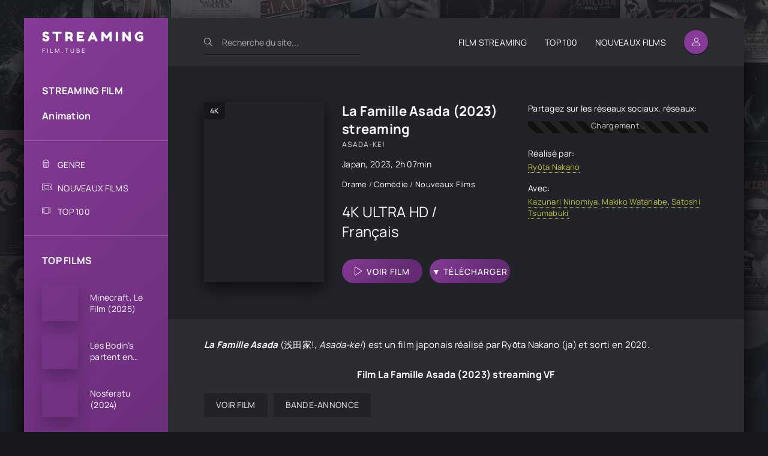

--- FILE ---
content_type: text/html; charset=utf-8
request_url: https://streamingfilm.tube/1912-la-famille-asada-2022.html
body_size: 7715
content:
<!DOCTYPE html>
<html lang="fr">
<head>
	<meta charset="utf-8">
<title>La Famille Asada Streaming VF Film 2023 Complet</title>
<meta name="description" content="Voir Film La Famille Asada Asada-ke! streaming VF - VOSTFR Complet Gratuit. Regarder 2023 streaming sur STREAMINGFILM en ligne et Télécharger en Full HD, 4K Ultra HD illimité.">
<meta name="keywords" content="La Famille Asada, La Famille Asada streaming, Asada-ke! streaming VF">
<meta name="generator" content="DataLife Engine (http://dle-news.ru)">
<meta property="og:site_name" content="Streaming Film VF Complet Gratuit à Voir  en Ligne illimité - 2024">
<meta property="og:type" content="article">
<meta property="og:title" content="La Famille Asada (2023)">
<meta property="og:url" content="https://streamingfilm.tube/1912-la-famille-asada-2022.html">
<meta property="og:image" content="https://streamingfilm.tube/uploads/posts/2023-01/1674199074_2919330.webp">
<meta property="og:description" content="La Famille Asada ( 浅田家! , Asada-ke! ) est un film japonais réalisé par Ryōta Nakano (ja) et sorti en 2020. 2023 Asada-ke! Ryôta Nakano Kazunari Ninomiya, Makiko Watanabe, Satoshi Tsumabuki Japan 2h 07min">
<link rel="search" type="application/opensearchdescription+xml" href="https://streamingfilm.tube/index.php?do=opensearch" title="Streaming Film VF Complet Gratuit à Voir  en Ligne illimité - 2024">
<link rel="canonical" href="https://streamingfilm.tube/1912-la-famille-asada-2022.html">
<link rel="alternate" type="application/rss+xml" title="Streaming Film VF Complet Gratuit à Voir  en Ligne illimité - 2024" href="https://streamingfilm.tube/rss.xml">
	<meta name="viewport" content="width=device-width, initial-scale=1.0" />
	<meta name="theme-color" content="#2c2d33">
	<link rel="preload" href="/templates/streamingfilm/css/common.css" as="style">
	<link rel="preload" href="/templates/streamingfilm/css/styles.css" as="style">
	<link rel="preload" href="/templates/streamingfilm/css/engine.css" as="style">
	<link rel="preload" href="/templates/streamingfilm/css/fontawesome.css" as="style">
	<link rel="preload" href="/templates/streamingfilm/webfonts/manrope-400.woff2" as="font" type="font/woff2" crossorigin>
	<link rel="preload" href="/templates/streamingfilm/webfonts/manrope-500.woff2" as="font" type="font/woff2" crossorigin>
	<link rel="preload" href="/templates/streamingfilm/webfonts/manrope-700.woff2" as="font" type="font/woff2" crossorigin>
	<link rel="preload" href="/templates/streamingfilm/webfonts/fredoka-one-400.woff2" as="font" type="font/woff2" crossorigin>
    <link rel="preload" href="/templates/streamingfilm/webfonts/fa-light-300.woff2" as="font" type="font/woff2" crossorigin>
	<link rel="shortcut icon" href="/templates/streamingfilm/images/favicon.svg" />
	<link href="/templates/streamingfilm/css/common.css" type="text/css" rel="stylesheet" />
	<link href="/templates/streamingfilm/css/styles.css" type="text/css" rel="stylesheet" />
	<link href="/templates/streamingfilm/css/engine.css" type="text/css" rel="stylesheet" /> 
	<link href="/templates/streamingfilm/css/fontawesome.css" type="text/css" rel="stylesheet" />
    
    <meta name="google-site-verification" content="jFUJ1zB_ZaWkv_dKnbJ3Ai2D1rraUeDconi0mqfluvk" />
    <meta name="msvalidate.01" content="BEE14AB2A660888A128FAC01AA5B5482" />
    
         <script src="//streamingfilm.tube/playerjs.js" type="text/javascript"></script>
</head>

<body id="pmovie">

	<div class="wrapper">

		<div class="wrapper-container wrapper-main d-flex fd-column">

			<header class="header d-flex ai-center">
				<a href="/" class="logo header__logo">
					<div class="logo__title">STREAMING</div>
					<p class="logo__caption">FILM.TUBE</p>
				</a>
				<div class="header__search">
					<form id="quicksearch" method="post">
						<input type="hidden" name="do" value="search">
						<input type="hidden" name="subaction" value="search">
						<div class="header__search-box">
							<input id="story" name="story" placeholder="Recherche du site..." type="text" autocomplete="off">
							<button type="submit" class="search-btn"><span class="fal fa-search"></span></button>
						</div>
					</form>
				</div>
				<ul class="header__menu d-flex jc-flex-end flex-grow-1 js-this-in-mobile-menu">
					<li><a href="/">FILM STREAMING</a></li>
					<li><a href="/top-100.html">ТOP 100</a></li>
					<li><a href="/nouveaux-films/">NOUVEAUX FILMS</a></li>
				</ul>
				<div class="header__btn btn js-show-login"><span class="fal fa-user"></span></div>
				
				<div class="header__btn-menu d-none js-show-mobile-menu"><span class="fal fa-bars"></span></div>
			</header>

			<!-- END HEADER -->

			<div class="content flex-grow-1 cols d-flex">

				<aside class="col-side">

					<div class="side-block js-this-in-mobile-menu">
						<ul class="side-block__content side-block__menu side-block__menu--main">
							<li><a href="/">STREAMING FILM</a></li>
							<li><a href="/animation/">Animation</a></li>
                            
				
						</ul>
					</div>

					<div class="side-block js-this-in-mobile-menu">
						<ul class="side-block__content side-block__menu side-block__menu--icon">
							<li>
								<a href="#">GENRE</a><span class="fal fa-popcorn"></span>
								<ul class="side-block__menu-hidden anim">
								<li>	<a href="/action/">Action</a></li>
								<li><a href="/animation/">Animation</a></li>
								<li><a href="/arts-martiaux/">Arts Martiaux</a></li>
                              <li>  <a href="/aventure/">Aventure</a></li>
								<li><a href="/biopic/"> Biopic</a></li>
                               <li> <a href="/comedie/">Comédie</a></li>
								<li><a href="/comedie-dramatique/"> Comédie dramatique</a></li>
                                  <li><a href="/comedie-musicale/">Comédie musicale</a>
							</li>
                                      <li>
								
								<a href="/divers/"> Divers</a></li>
								<li><a href="/documentaire/"> Documentaire</a></li>
                                	<li><a href="/drame/"> Drame</a></li>
								<li><a href="/epouvante-horreur/">Epouvante-horreur</a></li>
                                    <li><a href="/erotique/"> Erotique</a></li>
								<li><a href="/espionnage/">  Espionnage</a></li>
                                <li>	<a href="/famille/">  Famille</a></li>
                              <li>  <a href="/fantastique/">  Fantastique</a>
							</li>
                        <li><a href="/guerre/">Guerre</a></li>
								<li><a href="/historique/">Historique</a></li>
								<li><a href="/musical/">Musical</a></li>
                                <li>	<a href="/policier/">Policier</a></li>
								<li><a href="/romance/">Romance</a></li>
							<li>	<a href="/science-fiction/">Science fiction</a></li>
                             <li>   <a href="/thriller/"> Thriller</a></li>
							<li>	<a href="/western/">Western</a>
							
							</li>
								</ul>
							</li>
							<li><a href="/nouveaux-films/">NOUVEAUX FILMS</a><span class="fal fa-ticket-alt"></span></li>
							<li><a href="/top-100.html">ТOP 100</a><span class="fal fa-film-alt"></span></li>
							
						</ul>
					</div>

					<div class="side-block">
						<div class="side-block__title">TOP FILMS </div>
						<div class="side-block__content">
							<a class="popular d-flex ai-center" href="https://streamingfilm.tube/3435-a-minecraft-movie-2025.html">
	<div class="popular__img img-fit-cover">
		<img data-src="/uploads/posts/2025-03/medium/1741024015_3e619c6423fd2c82be9ec8b727aa217b.jpg" src="/templates/streamingfilm/images/no-img.png" alt="Minecraft, Le Film (2025)">
	</div>
	<div class="popular__desc flex-grow-1">
		<div class="popular__title line-clamp">Minecraft, Le Film (2025)</div>
		<ul class="poster__subtitle">
			
		</ul>
	</div>
</a><a class="popular d-flex ai-center" href="https://streamingfilm.tube/3428-les-bodins-partent-en-vrille-2025.html">
	<div class="popular__img img-fit-cover">
		<img data-src="/uploads/posts/2024-10/medium/1728491847_8a5770f7e56b10432e3dc959a932fd55.jpg" src="/templates/streamingfilm/images/no-img.png" alt="Les Bodin’s partent en vrille (2025)">
	</div>
	<div class="popular__desc flex-grow-1">
		<div class="popular__title line-clamp">Les Bodin’s partent en vrille (2025)</div>
		<ul class="poster__subtitle">
			
		</ul>
	</div>
</a><a class="popular d-flex ai-center" href="https://streamingfilm.tube/3499-nosferatu-2024.html">
	<div class="popular__img img-fit-cover">
		<img data-src="/uploads/posts/2024-11/medium/1732645243_c29d5399c46015e461fec21f990fe294.jpg" src="/templates/streamingfilm/images/no-img.png" alt="Nosferatu (2024)">
	</div>
	<div class="popular__desc flex-grow-1">
		<div class="popular__title line-clamp">Nosferatu (2024)</div>
		<ul class="poster__subtitle">
			
		</ul>
	</div>
</a><a class="popular d-flex ai-center" href="https://streamingfilm.tube/3516-un-ours-dans-le-jura-2025.html">
	<div class="popular__img img-fit-cover">
		<img data-src="/uploads/posts/2024-11/medium/1732649813_175fbcee8f625ac212b06378b2d34435.jpg" src="/templates/streamingfilm/images/no-img.png" alt="Un ours dans le jura (2025)">
	</div>
	<div class="popular__desc flex-grow-1">
		<div class="popular__title line-clamp">Un ours dans le jura (2025)</div>
		<ul class="poster__subtitle">
			
		</ul>
	</div>
</a><a class="popular d-flex ai-center" href="https://streamingfilm.tube/3509-ad-vitam-2025.html">
	<div class="popular__img img-fit-cover">
		<img data-src="/uploads/posts/2024-11/medium/1732646896_4a117a4622e98ed7cd3f3e3d76b9c1c1.jpg" src="/templates/streamingfilm/images/no-img.png" alt="Ad Vitam (2025)">
	</div>
	<div class="popular__desc flex-grow-1">
		<div class="popular__title line-clamp">Ad Vitam (2025)</div>
		<ul class="poster__subtitle">
			
		</ul>
	</div>
</a><a class="popular d-flex ai-center" href="https://streamingfilm.tube/3508-lilo-amp-stitch-2025.html">
	<div class="popular__img img-fit-cover">
		<img data-src="/uploads/posts/2024-11/medium/1732646845_77624c99e40b672e7fb1bde485359acd.jpg" src="/templates/streamingfilm/images/no-img.png" alt="Lilo &amp; Stitch (2025)">
	</div>
	<div class="popular__desc flex-grow-1">
		<div class="popular__title line-clamp">Lilo &amp; Stitch (2025)</div>
		<ul class="poster__subtitle">
			
		</ul>
	</div>
</a><a class="popular d-flex ai-center" href="https://streamingfilm.tube/3507-bridget-jones-folle-de-lui-2025.html">
	<div class="popular__img img-fit-cover">
		<img data-src="/uploads/posts/2024-11/medium/1732646510_4a9908b9bd490bbaf6d8d5dfb91e5ea7.jpg" src="/templates/streamingfilm/images/no-img.png" alt="Bridget Jones : folle de lui (2025)">
	</div>
	<div class="popular__desc flex-grow-1">
		<div class="popular__title line-clamp">Bridget Jones : folle de lui (2025)</div>
		<ul class="poster__subtitle">
			
		</ul>
	</div>
</a><a class="popular d-flex ai-center" href="https://streamingfilm.tube/3471-dog-man-2025.html">
	<div class="popular__img img-fit-cover">
		<img data-src="/uploads/posts/2024-10/medium/1729099711_d68812565a48d81a04c017419cafec1f.jpg" src="/templates/streamingfilm/images/no-img.png" alt="Dog Man (2025)">
	</div>
	<div class="popular__desc flex-grow-1">
		<div class="popular__title line-clamp">Dog Man (2025)</div>
		<ul class="poster__subtitle">
			
		</ul>
	</div>
</a><a class="popular d-flex ai-center" href="https://streamingfilm.tube/3139-wolf-man-2024.html">
	<div class="popular__img img-fit-cover">
		<img data-src="/uploads/posts/2024-10/medium/1729094006_f96a4bc46a0024a27926b88f436c4ab9.jpg" src="/templates/streamingfilm/images/no-img.png" alt="Wolf Man  (2024)">
	</div>
	<div class="popular__desc flex-grow-1">
		<div class="popular__title line-clamp">Wolf Man  (2024)</div>
		<ul class="poster__subtitle">
			
		</ul>
	</div>
</a><a class="popular d-flex ai-center" href="https://streamingfilm.tube/2208-sonic-the-hedgehog-3-2024.html">
	<div class="popular__img img-fit-cover">
		<img data-src="/uploads/posts/2024-10/medium/1727842617_394a0222094c3df3c2fc35768bcfbb36.jpg" src="/templates/streamingfilm/images/no-img.png" alt="Sonic 3 - le film  (2024)">
	</div>
	<div class="popular__desc flex-grow-1">
		<div class="popular__title line-clamp">Sonic 3 - le film  (2024)</div>
		<ul class="poster__subtitle">
			
		</ul>
	</div>
</a><a class="popular d-flex ai-center" href="https://streamingfilm.tube/2170-captain-america-new-world-order-2025.html">
	<div class="popular__img img-fit-cover">
		<img data-src="/uploads/posts/2024-08/medium/1723267067_ta69batycg4b1.jpg" src="/templates/streamingfilm/images/no-img.png" alt="Captain America: Brave New World (2025)">
	</div>
	<div class="popular__desc flex-grow-1">
		<div class="popular__title line-clamp">Captain America: Brave New World (2025)</div>
		<ul class="poster__subtitle">
			
		</ul>
	</div>
</a>
						</div>
					</div>

					<div class="soc-channels d-flex jc-center">
					
					</div>

				</aside>

				<!-- END COL SIDE -->

				<main class="col-main flex-grow-1 d-flex fd-column grid-2">
					
					
					
					
					<div class="flex-grow-1"><div id='dle-content'><article class="page ignore-select pmovie">

	<div class="page__subcols d-flex">

		<div class="page__subcol-side">
			<div class="pmovie__poster img-fit-cover">
				<img data-src="/uploads/posts/2023-01/medium/1674199074_2919330.webp" src="/templates/streamingfilm/images/no-img.png" alt="La Famille Asada (2023)">
				<div class="poster__label">4K</div>
			</div>
		</div>

		<!-- END PAGE SUBCOL SIDE -->

		<header class="page__subcol-main flex-grow-1 d-flex fd-column">
			<h1>La Famille Asada (2023) streaming</h1>
			<div class="pmovie__original-title">Asada-ke!</div>
			<div class="pmovie__year"> <a href="https://streamingfilm.tube/xfsearch/country/Japan/">Japan</a>, <a href="https://streamingfilm.tube/xfsearch/year/2023/">2023</a>, 2h 07min</div>
			<div class="pmovie__genres flex-grow-1"><a href="https://streamingfilm.tube/drame/">Drame</a> / <a href="https://streamingfilm.tube/comedie/">Comédie</a> / <a href="https://streamingfilm.tube/complet/">Nouveaux Films‎</a></div>
			<div class="pmovie__ratings d-flex ai-center">
			
			
				<div class="pmovie__rating pmovie__rating--kp">
					<div class="pmovie__rating-content">4K ULTRA HD / Français</div>
					
				</div>
			</div>
			<div class="pmovie__subinfo d-flex jc-space-between ai-center">
				<div class="pmovie__btn btn icon-at-left js-scroll-to"><span class="fal fa-play"></span><a href="/film.php" target="_blank"  rel="nofollow"    >VOIR FILM</a></div>
							<div class="pmovie__btn btn icon-at-left"><span class=""></span><a href="/download.php" target="_blank"  rel="nofollow"    >▼ TÉLÉCHARGER</a></div>

				
			</div>
          
		</header>

		<!-- END PAGE SUBCOL MAIN -->

		<ul class="page__subcol-side2 pmovie__header-list">
			<li class="pmovie__share not-shown-ajax">
				<div>Partagez sur les réseaux sociaux. réseaux: </div>
				<div class="ya-share2 not-loaded" data-services="vkontakte,facebook,odnoklassniki,viber,whatsapp,telegram" data-counter="ig"></div>
			</li>
			<li>
				<div>Réalisé par:</div>
				<a href="https://streamingfilm.tube/xfsearch/director/Ry%C3%B4ta%20Nakano/">Ryôta Nakano</a>
			</li>
		
			<li>
				<div>Avec:</div>
				<a href="https://streamingfilm.tube/xfsearch/actors/Kazunari%20Ninomiya/">Kazunari Ninomiya</a>, <a href="https://streamingfilm.tube/xfsearch/actors/Makiko%20Watanabe/">Makiko Watanabe</a>, <a href="https://streamingfilm.tube/xfsearch/actors/Satoshi%20Tsumabuki/">Satoshi Tsumabuki</a>
			</li>
		</ul>

	</div>

	<!-- END PAGE SUBCOLS -->

	<div class="page__text full-text clearfix"><p><i><b>La Famille Asada</b></i><span> </span><span>(<span title="Japonais"><span class="lang-ja" lang="ja">浅田家!</span></span>, <i title="Transcription Hepburn"><span class="lang-ja-latn-alalc97" lang="ja-latn-alalc97">Asada-ke!</span></i>)</span><span> est un film japonais réalisé par </span>Ryōta Nakano<span> </span><span class="indicateur-langue" title="Article en japonais : « 中野量太 »">(ja)</span><span> et sorti en </span>2020<span>.</span></p></div>
	<h2 class="page__subtitle"> Film La Famille Asada (2023) streaming VF</h2>
	
	<div class="pmovie__player tabs-block">
		<div class="pmovie__player-controls d-flex ai-center">
			<div class="tabs-block__select d-flex flex-grow-1">
				<span>VOIR FILM</span> 
				<span>BANDE-ANNONCE </span>
			</div>
			<div class="pmovie__complaint">
				
			</div>
		</div>
		<div class="tabs-block__content d-none video-inside video-responsive1">
			    <div id="film"></div>

<script>
    var player = new Playerjs({id:"film",  poster:"https://streamingfilm.tube/uploads/posts/2023-01/medium/1674199074_2919330.webp", file:"https://streamingfilm.tube/Universal.mp4", title:"La Famille Asada (2023)"});
</script>
		</div>
		<div class="tabs-block__content d-none video-inside video-responsive">
				<iframe width="892" height="502" data-src="https://www.youtube.com/embed/p2pemjj8jnM" title="LA FAMILLE ASADA Bande Annonce (2023)" frameborder="0" allow="accelerometer; autoplay; clipboard-write; encrypted-media; gyroscope; picture-in-picture; web-share" allowfullscreen></iframe>
		</div>
		
		
	
	</div>
	
	<section class="sect pmovie__related">
		<h3 class="sect__title sect__header">Voir aussi les nouveaux films:</h3>
		<div class="sect__content d-grid">
			<a class="poster grid-item d-flex fd-column has-overlay" href="https://streamingfilm.tube/20-la-famille-addams-2-une-viree-denfer-2021.html">
    <div class="poster__img img-responsive img-responsive--portrait img-fit-cover js-show-info">
        <img data-src="/uploads/posts/2021-10/medium/1635016392_0899610.jpg" src="/templates/streamingfilm/images/no-img.png" alt="La Famille Addams 2 : une virée d&#039;enfer (2021)">
        <div class="poster__label">4K</div>
    </div>
    <div class="poster__desc">
        <h3 class="poster__title ws-nowrap">La Famille Addams 2 : une virée d&#039;enfer (2021)</h3>
        <ul class="poster__subtitle ws-nowrap">
        
        </ul>
    </div>
</a><a class="poster grid-item d-flex fd-column has-overlay" href="https://streamingfilm.tube/1428-permis-de-vivre-serie-tv.html">
    <div class="poster__img img-responsive img-responsive--portrait img-fit-cover js-show-info">
        <img data-src="/uploads/posts/2022-01/medium/1643112176_5792474.jpg" src="/templates/streamingfilm/images/no-img.png" alt="Permis de vivre (Série TV)">
        <div class="poster__label">4K</div>
    </div>
    <div class="poster__desc">
        <h3 class="poster__title ws-nowrap">Permis de vivre (Série TV)</h3>
        <ul class="poster__subtitle ws-nowrap">
        
        </ul>
    </div>
</a><a class="poster grid-item d-flex fd-column has-overlay" href="https://streamingfilm.tube/326-bienvenue-chez-les-loud-le-film-2021.html">
    <div class="poster__img img-responsive img-responsive--portrait img-fit-cover js-show-info">
        <img data-src="/uploads/posts/2021-11/medium/1635787346_3111610.jpg" src="/templates/streamingfilm/images/no-img.png" alt="Bienvenue chez les Loud : Le film (2021)">
        <div class="poster__label">4K</div>
    </div>
    <div class="poster__desc">
        <h3 class="poster__title ws-nowrap">Bienvenue chez les Loud : Le film (2021)</h3>
        <ul class="poster__subtitle ws-nowrap">
        
        </ul>
    </div>
</a><a class="poster grid-item d-flex fd-column has-overlay" href="https://streamingfilm.tube/949-pokemon-le-film-les-secrets-de-la-jungle-2021.html">
    <div class="poster__img img-responsive img-responsive--portrait img-fit-cover js-show-info">
        <img data-src="/uploads/posts/2021-12/medium/1640155234_3326052.jpg" src="/templates/streamingfilm/images/no-img.png" alt="Pokémon, le film : Les secrets de la jungle (2021)">
        <div class="poster__label">4K</div>
    </div>
    <div class="poster__desc">
        <h3 class="poster__title ws-nowrap">Pokémon, le film : Les secrets de la jungle (2021)</h3>
        <ul class="poster__subtitle ws-nowrap">
        
        </ul>
    </div>
</a>
		</div>
	</section>
	
	

</article>
<div id="dle-ajax-comments"></div>
<form  method="post" name="dle-comments-form" id="dle-comments-form" >
		<input type="hidden" name="subaction" value="addcomment">
		<input type="hidden" name="post_id" id="post_id" value="1912"><input type="hidden" name="user_hash" value="92bee13f6673c673f2e55d26daa9e6513c783cdb"></form></div></div>
					<div class="speedbar ws-nowrap">	<span itemscope itemtype="https://schema.org/BreadcrumbList"><span itemprop="itemListElement" itemscope itemtype="https://schema.org/ListItem"><meta itemprop="position" content="1"><a href="https://streamingfilm.tube/" itemprop="item"><span itemprop="name">Streaming Film</span></a></span> » <span itemprop="itemListElement" itemscope itemtype="https://schema.org/ListItem"><meta itemprop="position" content="2"><a href="https://streamingfilm.tube/drame/" itemprop="item"><span itemprop="name">Drame</span></a></span> » La Famille Asada (2023)</span> streaming VF Complet en 4K
</div>
				</main>
				
				<!-- END COL MAIN -->

			</div>

			<!-- END CONTENT -->

			<footer class="footer d-flex ai-center">
				<div class="footer__text flex-grow-1">
					© 2024 "Streamingfilm.tube" VOIR FILM EN STREAMING VF COMPLET GRATUIT.
					<br>STREAMING FILM EN 4K.
				</div>
				<a href="/" class="footer__btn btn">STREAMING FILM</a>
				<div class="footer__counter">
				
				</div>
			</footer>

			<!-- END FOOTER -->

		</div>

		<!-- END WRAPPER-MAIN -->

	</div>

	<!-- END WRAPPER -->

	

<div class="login login--not-logged d-none">
	<div class="login__header d-flex jc-space-between ai-center">
		<div class="login__title stretch-free-width ws-nowrap">Enter</div>
		<div class="login__close"><span class="fal fa-times"></span></div>
	</div>
	<form method="post">
	<div class="login__content">
		<div class="login__row">
			<div class="login__caption">login:</div>
			<div class="login__input"><input type="text" name="login_name" id="login_name" placeholder="login"/></div>
			<span class="fal fa-user"></span>
		</div>
		<div class="login__row">
			<div class="login__caption">password: </div>
			<div class="login__input"><input type="password" name="login_password" id="login_password" placeholder="password" /></div>
			<span class="fal fa-lock"></span>
		</div>
		<label class="login__row checkbox" for="login_not_save">
		
		</label>
		<div class="login__row">
			<button onclick="submit();" type="submit" title="Enter">Enter</button>
			<input name="login" type="hidden" id="login" value="submit" />
		</div>
	</div>
	<div class="login__social">
		
		<div class="login__social-btns">
		
		</div>
	</div>
	</form>
</div>

	
<script src="/engine/classes/min/index.php?g=general3&amp;v=e97bb"></script>
<script src="/engine/classes/min/index.php?f=engine/classes/js/jqueryui3.js,engine/classes/js/dle_js.js,engine/classes/js/lazyload.js,engine/classes/masha/masha.js,engine/editor/jscripts/tiny_mce/tinymce.min.js&amp;v=e97bb" defer></script>
	<script src="/templates/streamingfilm/js/libs.js"></script>
	<script>
<!--
var dle_root       = '/';
var dle_admin      = '';
var dle_login_hash = '92bee13f6673c673f2e55d26daa9e6513c783cdb';
var dle_group      = 5;
var dle_skin       = 'streamingfilm';
var dle_wysiwyg    = '2';
var quick_wysiwyg  = '2';
var dle_min_search = '4';
var dle_act_lang   = ["Yes", "No", "Enter", "Cancel", "Save", "Delete", "Loading. Please, wait..."];
var menu_short     = 'Quick edit';
var menu_full      = 'Full edit';
var menu_profile   = 'View profile';
var menu_send      = 'Send message';
var menu_uedit     = 'Admin Center';
var dle_info       = 'Information';
var dle_confirm    = 'Confirm';
var dle_prompt     = 'Enter the information';
var dle_req_field  = ["Fill the name field", "Fill the message field", "Fill the field with the subject of the message"];
var dle_del_agree  = 'Are you sure you want to delete it? This action cannot be undone';
var dle_spam_agree = 'Are you sure you want to mark the user as a spammer? This will remove all his comments';
var dle_c_title    = 'Send a complaint';
var dle_complaint  = 'Enter the text of your complaint to the Administration:';
var dle_mail       = 'Your e-mail:';
var dle_big_text   = 'Highlighted section of text is too large.';
var dle_orfo_title = 'Enter a comment to the detected error on the page for Administration ';
var dle_p_send     = 'Send';
var dle_p_send_ok  = 'Notification has been sent successfully ';
var dle_save_ok    = 'Changes are saved successfully. Refresh the page?';
var dle_reply_title= 'Reply to the comment';
var dle_tree_comm  = '0';
var dle_del_news   = 'Delete article';
var dle_sub_agree  = 'Do you really want to subscribe to this article’s comments?';
var dle_captcha_type  = '0';
var dle_share_interesting  = ["Share a link to the selected text", "Twitter", "Facebook", "Вконтакте", "Direct Link:", "Right-click and select «Copy Link»"];
var DLEPlayerLang     = {prev: 'Previous',next: 'Next',play: 'Play',pause: 'Pause',mute: 'Mute', unmute: 'Unmute', settings: 'Settings', enterFullscreen: 'Enable full screen mode', exitFullscreen: 'Disable full screen mode', speed: 'Speed', normal: 'Normal', quality: 'Quality', pip: 'PiP mode'};
var allow_dle_delete_news   = false;
var dle_search_delay   = false;
var dle_search_value   = '';
jQuery(function($){

	
	
	tinyMCE.baseURL = dle_root + 'engine/editor/jscripts/tiny_mce';
	tinyMCE.suffix = '.min';

	tinymce.init({
		selector: 'textarea#comments',
		language : "en",
		element_format : 'html',
		width : "100%",
		height : 260,
		
		plugins: ["link image lists paste quickbars dlebutton noneditable"],
		
		draggable_modal: true,
		toolbar_mode: 'floating',
		contextmenu: false,
		relative_urls : false,
		convert_urls : false,
		remove_script_host : false,
		browser_spellcheck: true,
		extended_valid_elements : "div[align|style|class|contenteditable],b/strong,i/em,u,s,p[align|style|class|contenteditable]",
		quickbars_insert_toolbar: '',
		quickbars_selection_toolbar: 'bold italic underline | dlequote dlespoiler dlehide',
		
	    formats: {
	      bold: {inline: 'b'},
	      italic: {inline: 'i'},
	      underline: {inline: 'u', exact : true},
	      strikethrough: {inline: 's', exact : true}
	    },
		
		paste_as_text: true,
		elementpath: false,
		branding: false,
		
		dle_root : dle_root,
		dle_upload_area : "comments",
		dle_upload_user : "",
		dle_upload_news : "0",
		
		menubar: false,
		noneditable_editable_class: 'contenteditable',
		noneditable_noneditable_class: 'noncontenteditable',
		image_dimensions: false,
		
		
		toolbar: "bold italic underline | alignleft aligncenter alignright | bullist numlist | dleemo link dleleech  | dlequote dlespoiler dlehide",
		content_css : dle_root + "engine/editor/css/content.css"

	});
$('#dle-comments-form').submit(function() {
	doAddComments();
	return false;
});
FastSearch();
});
//-->
</script>
    
<!-- Yandex.Metrika counter -->
<script type="text/javascript" >
   (function(m,e,t,r,i,k,a){m[i]=m[i]||function(){(m[i].a=m[i].a||[]).push(arguments)};
   m[i].l=1*new Date();k=e.createElement(t),a=e.getElementsByTagName(t)[0],k.async=1,k.src=r,a.parentNode.insertBefore(k,a)})
   (window, document, "script", "https://mc.yandex.ru/metrika/tag.js", "ym");

   ym(85687989, "init", {
        clickmap:true,
        trackLinks:true,
        accurateTrackBounce:true
   });
</script>
<noscript><div><img src="https://mc.yandex.ru/watch/85687989" style="position:absolute; left:-9999px;" alt="" /></div></noscript>
<!-- /Yandex.Metrika counter -->
    
<script defer src="https://static.cloudflareinsights.com/beacon.min.js/vcd15cbe7772f49c399c6a5babf22c1241717689176015" integrity="sha512-ZpsOmlRQV6y907TI0dKBHq9Md29nnaEIPlkf84rnaERnq6zvWvPUqr2ft8M1aS28oN72PdrCzSjY4U6VaAw1EQ==" data-cf-beacon='{"version":"2024.11.0","token":"d099f5ce3bd248a4a740603fd6c9eda5","r":1,"server_timing":{"name":{"cfCacheStatus":true,"cfEdge":true,"cfExtPri":true,"cfL4":true,"cfOrigin":true,"cfSpeedBrain":true},"location_startswith":null}}' crossorigin="anonymous"></script>
</body>
</html>

<!-- DataLife Engine Copyright SoftNews Media Group (http://dle-news.ru) -->
